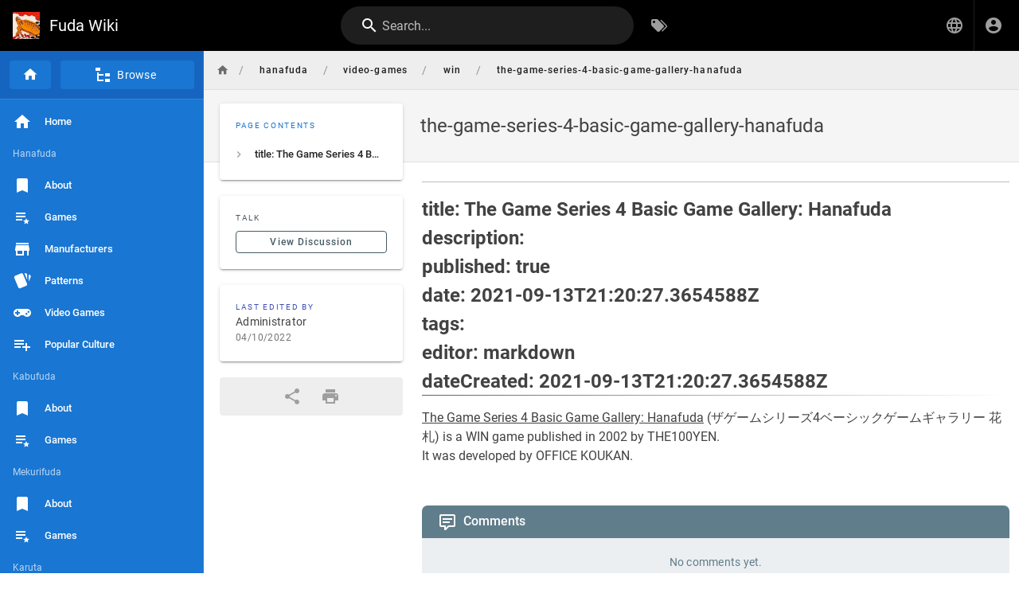

--- FILE ---
content_type: text/html; charset=utf-8
request_url: https://fudawiki.org/en/hanafuda/video-games/win/the-game-series-4-basic-game-gallery-hanafuda
body_size: 12325
content:
<!DOCTYPE html><html lang="en"><head><meta http-equiv="X-UA-Compatible" content="IE=edge"><meta charset="UTF-8"><meta name="viewport" content="user-scalable=yes, width=device-width, initial-scale=1, maximum-scale=5"><meta name="theme-color" content="#1976d2"><meta name="msapplication-TileColor" content="#1976d2"><meta name="msapplication-TileImage" content="/_assets/favicons/mstile-150x150.png"><title>the-game-series-4-basic-game-gallery-hanafuda | Fuda Wiki</title><meta name="description" content=""><meta property="og:title" content="the-game-series-4-basic-game-gallery-hanafuda"><meta property="og:type" content="website"><meta property="og:description" content=""><meta property="og:image"><meta property="og:url" content="https://fudawiki.org/en/hanafuda/video-games/win/the-game-series-4-basic-game-gallery-hanafuda"><meta property="og:site_name" content="Fuda Wiki"><link rel="apple-touch-icon" sizes="180x180" href="/_assets/favicons/apple-touch-icon.png"><link rel="icon" type="image/png" sizes="192x192" href="/_assets/favicons/android-chrome-192x192.png"><link rel="icon" type="image/png" sizes="32x32" href="/_assets/favicons/favicon-32x32.png"><link rel="icon" type="image/png" sizes="16x16" href="/_assets/favicons/favicon-16x16.png"><link rel="mask-icon" href="/_assets/favicons/safari-pinned-tab.svg" color="#1976d2"><link rel="manifest" href="/_assets/manifest.json"><script>var siteConfig = {"title":"Fuda Wiki","theme":"default","darkMode":false,"tocPosition":"left","lang":"en","rtl":false,"company":"North American Karuta Appreciation Society","contentLicense":"ccby","footerOverride":"Content is available under the [Creative Commons Attribution License](https://creativecommons.org/licenses/by/4.0/), by [North American Karuta Appreciation Society](https://opencollective.com/nakas).","logoUrl":"/meta/boar-logo.png"}
var siteLangs = [{"code":"en","name":"English"},{"code":"fr","name":"français"},{"code":"ja","name":"日本語 (にほんご)"}]
</script><link type="text/css" rel="stylesheet" href="/_assets/css/app.2a024e052450338c062c.css"><script type="text/javascript" src="/_assets/js/runtime.js?1679101189"></script><script type="text/javascript" src="/_assets/js/app.js?1679101189"></script><!-- Global site tag (gtag.js) - Google Analytics -->
<script async src="https://www.googletagmanager.com/gtag/js?id=UA-177611189-1"></script>
<script>
  window.dataLayer = window.dataLayer || [];
  function gtag(){dataLayer.push(arguments);}
  gtag('js', new Date());

  gtag('config', 'UA-177611189-1');
</script>
<!-- Google Tag Manager -->
<script>(function(w,d,s,l,i){w[l]=w[l]||[];w[l].push({'gtm.start':
new Date().getTime(),event:'gtm.js'});var f=d.getElementsByTagName(s)[0],
j=d.createElement(s),dl=l!='dataLayer'?'&l='+l:'';j.async=true;j.src=
'https://www.googletagmanager.com/gtm.js?id='+i+dl;f.parentNode.insertBefore(j,f);
})(window,document,'script','dataLayer','GTM-T75PRW5');</script>
<!-- End Google Tag Manager -->
<script type="text/javascript">
window.NREUM||(NREUM={}),__nr_require=function(t,e,n){function r(n){if(!e[n]){var o=e[n]={exports:{}};t[n][0].call(o.exports,function(e){var o=t[n][1][e];return r(o||e)},o,o.exports)}return e[n].exports}if("function"==typeof __nr_require)return __nr_require;for(var o=0;o<n.length;o++)r(n[o]);return r}({1:[function(t,e,n){function r(t){try{s.console&&console.log(t)}catch(e){}}var o,i=t("ee"),a=t(23),s={};try{o=localStorage.getItem("__nr_flags").split(","),console&&"function"==typeof console.log&&(s.console=!0,o.indexOf("dev")!==-1&&(s.dev=!0),o.indexOf("nr_dev")!==-1&&(s.nrDev=!0))}catch(c){}s.nrDev&&i.on("internal-error",function(t){r(t.stack)}),s.dev&&i.on("fn-err",function(t,e,n){r(n.stack)}),s.dev&&(r("NR AGENT IN DEVELOPMENT MODE"),r("flags: "+a(s,function(t,e){return t}).join(", ")))},{}],2:[function(t,e,n){function r(t,e,n,r,s){try{p?p-=1:o(s||new UncaughtException(t,e,n),!0)}catch(f){try{i("ierr",[f,c.now(),!0])}catch(d){}}return"function"==typeof u&&u.apply(this,a(arguments))}function UncaughtException(t,e,n){this.message=t||"Uncaught error with no additional information",this.sourceURL=e,this.line=n}function o(t,e){var n=e?null:c.now();i("err",[t,n])}var i=t("handle"),a=t(24),s=t("ee"),c=t("loader"),f=t("gos"),u=window.onerror,d=!1,l="nr@seenError",p=0;c.features.err=!0,t(1),window.onerror=r;try{throw new Error}catch(h){"stack"in h&&(t(13),t(12),"addEventListener"in window&&t(6),c.xhrWrappable&&t(14),d=!0)}s.on("fn-start",function(t,e,n){d&&(p+=1)}),s.on("fn-err",function(t,e,n){d&&!n[l]&&(f(n,l,function(){return!0}),this.thrown=!0,o(n))}),s.on("fn-end",function(){d&&!this.thrown&&p>0&&(p-=1)}),s.on("internal-error",function(t){i("ierr",[t,c.now(),!0])})},{}],3:[function(t,e,n){t("loader").features.ins=!0},{}],4:[function(t,e,n){function r(){M++,j=y.hash,this[u]=x.now()}function o(){M--,y.hash!==j&&i(0,!0);var t=x.now();this[h]=~~this[h]+t-this[u],this[d]=t}function i(t,e){E.emit("newURL",[""+y,e])}function a(t,e){t.on(e,function(){this[e]=x.now()})}var s="-start",c="-end",f="-body",u="fn"+s,d="fn"+c,l="cb"+s,p="cb"+c,h="jsTime",m="fetch",v="addEventListener",w=window,y=w.location,x=t("loader");if(w[v]&&x.xhrWrappable){var g=t(10),b=t(11),E=t(8),R=t(6),O=t(13),C=t(7),P=t(14),T=t(9),L=t("ee"),S=L.get("tracer");t(16),x.features.spa=!0;var j,M=0;L.on(u,r),L.on(l,r),L.on(d,o),L.on(p,o),L.buffer([u,d,"xhr-done","xhr-resolved"]),R.buffer([u]),O.buffer(["setTimeout"+c,"clearTimeout"+s,u]),P.buffer([u,"new-xhr","send-xhr"+s]),C.buffer([m+s,m+"-done",m+f+s,m+f+c]),E.buffer(["newURL"]),g.buffer([u]),b.buffer(["propagate",l,p,"executor-err","resolve"+s]),S.buffer([u,"no-"+u]),T.buffer(["new-jsonp","cb-start","jsonp-error","jsonp-end"]),a(P,"send-xhr"+s),a(L,"xhr-resolved"),a(L,"xhr-done"),a(C,m+s),a(C,m+"-done"),a(T,"new-jsonp"),a(T,"jsonp-end"),a(T,"cb-start"),E.on("pushState-end",i),E.on("replaceState-end",i),w[v]("hashchange",i,!0),w[v]("load",i,!0),w[v]("popstate",function(){i(0,M>1)},!0)}},{}],5:[function(t,e,n){function r(t){}if(window.performance&&window.performance.timing&&window.performance.getEntriesByType){var o=t("ee"),i=t("handle"),a=t(13),s=t(12),c="learResourceTimings",f="addEventListener",u="resourcetimingbufferfull",d="bstResource",l="resource",p="-start",h="-end",m="fn"+p,v="fn"+h,w="bstTimer",y="pushState",x=t("loader");x.features.stn=!0,t(8);var g=NREUM.o.EV;o.on(m,function(t,e){var n=t[0];n instanceof g&&(this.bstStart=x.now())}),o.on(v,function(t,e){var n=t[0];n instanceof g&&i("bst",[n,e,this.bstStart,x.now()])}),a.on(m,function(t,e,n){this.bstStart=x.now(),this.bstType=n}),a.on(v,function(t,e){i(w,[e,this.bstStart,x.now(),this.bstType])}),s.on(m,function(){this.bstStart=x.now()}),s.on(v,function(t,e){i(w,[e,this.bstStart,x.now(),"requestAnimationFrame"])}),o.on(y+p,function(t){this.time=x.now(),this.startPath=location.pathname+location.hash}),o.on(y+h,function(t){i("bstHist",[location.pathname+location.hash,this.startPath,this.time])}),f in window.performance&&(window.performance["c"+c]?window.performance[f](u,function(t){i(d,[window.performance.getEntriesByType(l)]),window.performance["c"+c]()},!1):window.performance[f]("webkit"+u,function(t){i(d,[window.performance.getEntriesByType(l)]),window.performance["webkitC"+c]()},!1)),document[f]("scroll",r,{passive:!0}),document[f]("keypress",r,!1),document[f]("click",r,!1)}},{}],6:[function(t,e,n){function r(t){for(var e=t;e&&!e.hasOwnProperty(u);)e=Object.getPrototypeOf(e);e&&o(e)}function o(t){s.inPlace(t,[u,d],"-",i)}function i(t,e){return t[1]}var a=t("ee").get("events"),s=t(26)(a,!0),c=t("gos"),f=XMLHttpRequest,u="addEventListener",d="removeEventListener";e.exports=a,"getPrototypeOf"in Object?(r(document),r(window),r(f.prototype)):f.prototype.hasOwnProperty(u)&&(o(window),o(f.prototype)),a.on(u+"-start",function(t,e){var n=t[1],r=c(n,"nr@wrapped",function(){function t(){if("function"==typeof n.handleEvent)return n.handleEvent.apply(n,arguments)}var e={object:t,"function":n}[typeof n];return e?s(e,"fn-",null,e.name||"anonymous"):n});this.wrapped=t[1]=r}),a.on(d+"-start",function(t){t[1]=this.wrapped||t[1]})},{}],7:[function(t,e,n){function r(t,e,n){var r=t[e];"function"==typeof r&&(t[e]=function(){var t=r.apply(this,arguments);return o.emit(n+"start",arguments,t),t.then(function(e){return o.emit(n+"end",[null,e],t),e},function(e){throw o.emit(n+"end",[e],t),e})})}var o=t("ee").get("fetch"),i=t(23);e.exports=o;var a=window,s="fetch-",c=s+"body-",f=["arrayBuffer","blob","json","text","formData"],u=a.Request,d=a.Response,l=a.fetch,p="prototype";u&&d&&l&&(i(f,function(t,e){r(u[p],e,c),r(d[p],e,c)}),r(a,"fetch",s),o.on(s+"end",function(t,e){var n=this;if(e){var r=e.headers.get("content-length");null!==r&&(n.rxSize=r),o.emit(s+"done",[null,e],n)}else o.emit(s+"done",[t],n)}))},{}],8:[function(t,e,n){var r=t("ee").get("history"),o=t(26)(r);e.exports=r,o.inPlace(window.history,["pushState","replaceState"],"-")},{}],9:[function(t,e,n){function r(t){function e(){c.emit("jsonp-end",[],l),t.removeEventListener("load",e,!1),t.removeEventListener("error",n,!1)}function n(){c.emit("jsonp-error",[],l),c.emit("jsonp-end",[],l),t.removeEventListener("load",e,!1),t.removeEventListener("error",n,!1)}var r=t&&"string"==typeof t.nodeName&&"script"===t.nodeName.toLowerCase();if(r){var o="function"==typeof t.addEventListener;if(o){var a=i(t.src);if(a){var u=s(a),d="function"==typeof u.parent[u.key];if(d){var l={};f.inPlace(u.parent,[u.key],"cb-",l),t.addEventListener("load",e,!1),t.addEventListener("error",n,!1),c.emit("new-jsonp",[t.src],l)}}}}}function o(){return"addEventListener"in window}function i(t){var e=t.match(u);return e?e[1]:null}function a(t,e){var n=t.match(l),r=n[1],o=n[3];return o?a(o,e[r]):e[r]}function s(t){var e=t.match(d);return e&&e.length>=3?{key:e[2],parent:a(e[1],window)}:{key:t,parent:window}}var c=t("ee").get("jsonp"),f=t(26)(c);if(e.exports=c,o()){var u=/[?&](?:callback|cb)=([^&#]+)/,d=/(.*)\.([^.]+)/,l=/^(\w+)(\.|$)(.*)$/,p=["appendChild","insertBefore","replaceChild"];f.inPlace(HTMLElement.prototype,p,"dom-"),f.inPlace(HTMLHeadElement.prototype,p,"dom-"),f.inPlace(HTMLBodyElement.prototype,p,"dom-"),c.on("dom-start",function(t){r(t[0])})}},{}],10:[function(t,e,n){var r=t("ee").get("mutation"),o=t(26)(r),i=NREUM.o.MO;e.exports=r,i&&(window.MutationObserver=function(t){return this instanceof i?new i(o(t,"fn-")):i.apply(this,arguments)},MutationObserver.prototype=i.prototype)},{}],11:[function(t,e,n){function r(t){var e=a.context(),n=s(t,"executor-",e),r=new f(n);return a.context(r).getCtx=function(){return e},a.emit("new-promise",[r,e],e),r}function o(t,e){return e}var i=t(26),a=t("ee").get("promise"),s=i(a),c=t(23),f=NREUM.o.PR;e.exports=a,f&&(window.Promise=r,["all","race"].forEach(function(t){var e=f[t];f[t]=function(n){function r(t){return function(){a.emit("propagate",[null,!o],i),o=o||!t}}var o=!1;c(n,function(e,n){Promise.resolve(n).then(r("all"===t),r(!1))});var i=e.apply(f,arguments),s=f.resolve(i);return s}}),["resolve","reject"].forEach(function(t){var e=f[t];f[t]=function(t){var n=e.apply(f,arguments);return t!==n&&a.emit("propagate",[t,!0],n),n}}),f.prototype["catch"]=function(t){return this.then(null,t)},f.prototype=Object.create(f.prototype,{constructor:{value:r}}),c(Object.getOwnPropertyNames(f),function(t,e){try{r[e]=f[e]}catch(n){}}),a.on("executor-start",function(t){t[0]=s(t[0],"resolve-",this),t[1]=s(t[1],"resolve-",this)}),a.on("executor-err",function(t,e,n){t[1](n)}),s.inPlace(f.prototype,["then"],"then-",o),a.on("then-start",function(t,e){this.promise=e,t[0]=s(t[0],"cb-",this),t[1]=s(t[1],"cb-",this)}),a.on("then-end",function(t,e,n){this.nextPromise=n;var r=this.promise;a.emit("propagate",[r,!0],n)}),a.on("cb-end",function(t,e,n){a.emit("propagate",[n,!0],this.nextPromise)}),a.on("propagate",function(t,e,n){this.getCtx&&!e||(this.getCtx=function(){if(t instanceof Promise)var e=a.context(t);return e&&e.getCtx?e.getCtx():this})}),r.toString=function(){return""+f})},{}],12:[function(t,e,n){var r=t("ee").get("raf"),o=t(26)(r),i="equestAnimationFrame";e.exports=r,o.inPlace(window,["r"+i,"mozR"+i,"webkitR"+i,"msR"+i],"raf-"),r.on("raf-start",function(t){t[0]=o(t[0],"fn-")})},{}],13:[function(t,e,n){function r(t,e,n){t[0]=a(t[0],"fn-",null,n)}function o(t,e,n){this.method=n,this.timerDuration=isNaN(t[1])?0:+t[1],t[0]=a(t[0],"fn-",this,n)}var i=t("ee").get("timer"),a=t(26)(i),s="setTimeout",c="setInterval",f="clearTimeout",u="-start",d="-";e.exports=i,a.inPlace(window,[s,"setImmediate"],s+d),a.inPlace(window,[c],c+d),a.inPlace(window,[f,"clearImmediate"],f+d),i.on(c+u,r),i.on(s+u,o)},{}],14:[function(t,e,n){function r(t,e){d.inPlace(e,["onreadystatechange"],"fn-",s)}function o(){var t=this,e=u.context(t);t.readyState>3&&!e.resolved&&(e.resolved=!0,u.emit("xhr-resolved",[],t)),d.inPlace(t,y,"fn-",s)}function i(t){x.push(t),h&&(b?b.then(a):v?v(a):(E=-E,R.data=E))}function a(){for(var t=0;t<x.length;t++)r([],x[t]);x.length&&(x=[])}function s(t,e){return e}function c(t,e){for(var n in t)e[n]=t[n];return e}t(6);var f=t("ee"),u=f.get("xhr"),d=t(26)(u),l=NREUM.o,p=l.XHR,h=l.MO,m=l.PR,v=l.SI,w="readystatechange",y=["onload","onerror","onabort","onloadstart","onloadend","onprogress","ontimeout"],x=[];e.exports=u;var g=window.XMLHttpRequest=function(t){var e=new p(t);try{u.emit("new-xhr",[e],e),e.addEventListener(w,o,!1)}catch(n){try{u.emit("internal-error",[n])}catch(r){}}return e};if(c(p,g),g.prototype=p.prototype,d.inPlace(g.prototype,["open","send"],"-xhr-",s),u.on("send-xhr-start",function(t,e){r(t,e),i(e)}),u.on("open-xhr-start",r),h){var b=m&&m.resolve();if(!v&&!m){var E=1,R=document.createTextNode(E);new h(a).observe(R,{characterData:!0})}}else f.on("fn-end",function(t){t[0]&&t[0].type===w||a()})},{}],15:[function(t,e,n){function r(){var t=window.NREUM,e=t.info.accountID||null,n=t.info.agentID||null,r=t.info.trustKey||null,i="btoa"in window&&"function"==typeof window.btoa;if(!e||!n||!i)return null;var a={v:[0,1],d:{ty:"Browser",ac:e,ap:n,id:o.generateCatId(),tr:o.generateCatId(),ti:Date.now()}};return r&&e!==r&&(a.d.tk=r),btoa(JSON.stringify(a))}var o=t(21);e.exports={generateTraceHeader:r}},{}],16:[function(t,e,n){function r(t){var e=this.params,n=this.metrics;if(!this.ended){this.ended=!0;for(var r=0;r<p;r++)t.removeEventListener(l[r],this.listener,!1);e.aborted||(n.duration=s.now()-this.startTime,this.loadCaptureCalled||4!==t.readyState?null==e.status&&(e.status=0):a(this,t),n.cbTime=this.cbTime,d.emit("xhr-done",[t],t),c("xhr",[e,n,this.startTime]))}}function o(t,e){var n=t.responseType;if("json"===n&&null!==e)return e;var r="arraybuffer"===n||"blob"===n||"json"===n?t.response:t.responseText;return v(r)}function i(t,e){var n=f(e),r=t.params;r.host=n.hostname+":"+n.port,r.pathname=n.pathname,t.sameOrigin=n.sameOrigin}function a(t,e){t.params.status=e.status;var n=o(e,t.lastSize);if(n&&(t.metrics.rxSize=n),t.sameOrigin){var r=e.getResponseHeader("X-NewRelic-App-Data");r&&(t.params.cat=r.split(", ").pop())}t.loadCaptureCalled=!0}var s=t("loader");if(s.xhrWrappable){var c=t("handle"),f=t(17),u=t(15).generateTraceHeader,d=t("ee"),l=["load","error","abort","timeout"],p=l.length,h=t("id"),m=t(20),v=t(19),w=window.XMLHttpRequest;s.features.xhr=!0,t(14),d.on("new-xhr",function(t){var e=this;e.totalCbs=0,e.called=0,e.cbTime=0,e.end=r,e.ended=!1,e.xhrGuids={},e.lastSize=null,e.loadCaptureCalled=!1,t.addEventListener("load",function(n){a(e,t)},!1),m&&(m>34||m<10)||window.opera||t.addEventListener("progress",function(t){e.lastSize=t.loaded},!1)}),d.on("open-xhr-start",function(t){this.params={method:t[0]},i(this,t[1]),this.metrics={}}),d.on("open-xhr-end",function(t,e){"loader_config"in NREUM&&"xpid"in NREUM.loader_config&&this.sameOrigin&&e.setRequestHeader("X-NewRelic-ID",NREUM.loader_config.xpid);var n=!1;if("init"in NREUM&&"distributed_tracing"in NREUM.init&&(n=!!NREUM.init.distributed_tracing.enabled),n&&this.sameOrigin){var r=u();r&&e.setRequestHeader("newrelic",r)}}),d.on("send-xhr-start",function(t,e){var n=this.metrics,r=t[0],o=this;if(n&&r){var i=v(r);i&&(n.txSize=i)}this.startTime=s.now(),this.listener=function(t){try{"abort"!==t.type||o.loadCaptureCalled||(o.params.aborted=!0),("load"!==t.type||o.called===o.totalCbs&&(o.onloadCalled||"function"!=typeof e.onload))&&o.end(e)}catch(n){try{d.emit("internal-error",[n])}catch(r){}}};for(var a=0;a<p;a++)e.addEventListener(l[a],this.listener,!1)}),d.on("xhr-cb-time",function(t,e,n){this.cbTime+=t,e?this.onloadCalled=!0:this.called+=1,this.called!==this.totalCbs||!this.onloadCalled&&"function"==typeof n.onload||this.end(n)}),d.on("xhr-load-added",function(t,e){var n=""+h(t)+!!e;this.xhrGuids&&!this.xhrGuids[n]&&(this.xhrGuids[n]=!0,this.totalCbs+=1)}),d.on("xhr-load-removed",function(t,e){var n=""+h(t)+!!e;this.xhrGuids&&this.xhrGuids[n]&&(delete this.xhrGuids[n],this.totalCbs-=1)}),d.on("addEventListener-end",function(t,e){e instanceof w&&"load"===t[0]&&d.emit("xhr-load-added",[t[1],t[2]],e)}),d.on("removeEventListener-end",function(t,e){e instanceof w&&"load"===t[0]&&d.emit("xhr-load-removed",[t[1],t[2]],e)}),d.on("fn-start",function(t,e,n){e instanceof w&&("onload"===n&&(this.onload=!0),("load"===(t[0]&&t[0].type)||this.onload)&&(this.xhrCbStart=s.now()))}),d.on("fn-end",function(t,e){this.xhrCbStart&&d.emit("xhr-cb-time",[s.now()-this.xhrCbStart,this.onload,e],e)})}},{}],17:[function(t,e,n){e.exports=function(t){var e=document.createElement("a"),n=window.location,r={};e.href=t,r.port=e.port;var o=e.href.split("://");!r.port&&o[1]&&(r.port=o[1].split("/")[0].split("@").pop().split(":")[1]),r.port&&"0"!==r.port||(r.port="https"===o[0]?"443":"80"),r.hostname=e.hostname||n.hostname,r.pathname=e.pathname,r.protocol=o[0],"/"!==r.pathname.charAt(0)&&(r.pathname="/"+r.pathname);var i=!e.protocol||":"===e.protocol||e.protocol===n.protocol,a=e.hostname===document.domain&&e.port===n.port;return r.sameOrigin=i&&(!e.hostname||a),r}},{}],18:[function(t,e,n){function r(){}function o(t,e,n){return function(){return i(t,[f.now()].concat(s(arguments)),e?null:this,n),e?void 0:this}}var i=t("handle"),a=t(23),s=t(24),c=t("ee").get("tracer"),f=t("loader"),u=NREUM;"undefined"==typeof window.newrelic&&(newrelic=u);var d=["setPageViewName","setCustomAttribute","setErrorHandler","finished","addToTrace","inlineHit","addRelease"],l="api-",p=l+"ixn-";a(d,function(t,e){u[e]=o(l+e,!0,"api")}),u.addPageAction=o(l+"addPageAction",!0),u.setCurrentRouteName=o(l+"routeName",!0),e.exports=newrelic,u.interaction=function(){return(new r).get()};var h=r.prototype={createTracer:function(t,e){var n={},r=this,o="function"==typeof e;return i(p+"tracer",[f.now(),t,n],r),function(){if(c.emit((o?"":"no-")+"fn-start",[f.now(),r,o],n),o)try{return e.apply(this,arguments)}catch(t){throw c.emit("fn-err",[arguments,this,t],n),t}finally{c.emit("fn-end",[f.now()],n)}}}};a("actionText,setName,setAttribute,save,ignore,onEnd,getContext,end,get".split(","),function(t,e){h[e]=o(p+e)}),newrelic.noticeError=function(t,e){"string"==typeof t&&(t=new Error(t)),i("err",[t,f.now(),!1,e])}},{}],19:[function(t,e,n){e.exports=function(t){if("string"==typeof t&&t.length)return t.length;if("object"==typeof t){if("undefined"!=typeof ArrayBuffer&&t instanceof ArrayBuffer&&t.byteLength)return t.byteLength;if("undefined"!=typeof Blob&&t instanceof Blob&&t.size)return t.size;if(!("undefined"!=typeof FormData&&t instanceof FormData))try{return JSON.stringify(t).length}catch(e){return}}}},{}],20:[function(t,e,n){var r=0,o=navigator.userAgent.match(/Firefox[\/\s](\d+\.\d+)/);o&&(r=+o[1]),e.exports=r},{}],21:[function(t,e,n){function r(){function t(){return e?15&e[n++]:16*Math.random()|0}var e=null,n=0,r=window.crypto||window.msCrypto;r&&r.getRandomValues&&(e=r.getRandomValues(new Uint8Array(31)));for(var o,i="xxxxxxxx-xxxx-4xxx-yxxx-xxxxxxxxxxxx",a="",s=0;s<i.length;s++)o=i[s],"x"===o?a+=t().toString(16):"y"===o?(o=3&t()|8,a+=o.toString(16)):a+=o;return a}function o(){function t(){return e?15&e[n++]:16*Math.random()|0}var e=null,n=0,r=window.crypto||window.msCrypto;r&&r.getRandomValues&&Uint8Array&&(e=r.getRandomValues(new Uint8Array(31)));for(var o=[],i=0;i<16;i++)o.push(t().toString(16));return o.join("")}e.exports={generateUuid:r,generateCatId:o}},{}],22:[function(t,e,n){function r(t,e){if(!o)return!1;if(t!==o)return!1;if(!e)return!0;if(!i)return!1;for(var n=i.split("."),r=e.split("."),a=0;a<r.length;a++)if(r[a]!==n[a])return!1;return!0}var o=null,i=null,a=/Version\/(\S+)\s+Safari/;if(navigator.userAgent){var s=navigator.userAgent,c=s.match(a);c&&s.indexOf("Chrome")===-1&&s.indexOf("Chromium")===-1&&(o="Safari",i=c[1])}e.exports={agent:o,version:i,match:r}},{}],23:[function(t,e,n){function r(t,e){var n=[],r="",i=0;for(r in t)o.call(t,r)&&(n[i]=e(r,t[r]),i+=1);return n}var o=Object.prototype.hasOwnProperty;e.exports=r},{}],24:[function(t,e,n){function r(t,e,n){e||(e=0),"undefined"==typeof n&&(n=t?t.length:0);for(var r=-1,o=n-e||0,i=Array(o<0?0:o);++r<o;)i[r]=t[e+r];return i}e.exports=r},{}],25:[function(t,e,n){e.exports={exists:"undefined"!=typeof window.performance&&window.performance.timing&&"undefined"!=typeof window.performance.timing.navigationStart}},{}],26:[function(t,e,n){function r(t){return!(t&&t instanceof Function&&t.apply&&!t[a])}var o=t("ee"),i=t(24),a="nr@original",s=Object.prototype.hasOwnProperty,c=!1;e.exports=function(t,e){function n(t,e,n,o){function nrWrapper(){var r,a,s,c;try{a=this,r=i(arguments),s="function"==typeof n?n(r,a):n||{}}catch(f){l([f,"",[r,a,o],s])}u(e+"start",[r,a,o],s);try{return c=t.apply(a,r)}catch(d){throw u(e+"err",[r,a,d],s),d}finally{u(e+"end",[r,a,c],s)}}return r(t)?t:(e||(e=""),nrWrapper[a]=t,d(t,nrWrapper),nrWrapper)}function f(t,e,o,i){o||(o="");var a,s,c,f="-"===o.charAt(0);for(c=0;c<e.length;c++)s=e[c],a=t[s],r(a)||(t[s]=n(a,f?s+o:o,i,s))}function u(n,r,o){if(!c||e){var i=c;c=!0;try{t.emit(n,r,o,e)}catch(a){l([a,n,r,o])}c=i}}function d(t,e){if(Object.defineProperty&&Object.keys)try{var n=Object.keys(t);return n.forEach(function(n){Object.defineProperty(e,n,{get:function(){return t[n]},set:function(e){return t[n]=e,e}})}),e}catch(r){l([r])}for(var o in t)s.call(t,o)&&(e[o]=t[o]);return e}function l(e){try{t.emit("internal-error",e)}catch(n){}}return t||(t=o),n.inPlace=f,n.flag=a,n}},{}],ee:[function(t,e,n){function r(){}function o(t){function e(t){return t&&t instanceof r?t:t?c(t,s,i):i()}function n(n,r,o,i){if(!l.aborted||i){t&&t(n,r,o);for(var a=e(o),s=m(n),c=s.length,f=0;f<c;f++)s[f].apply(a,r);var d=u[x[n]];return d&&d.push([g,n,r,a]),a}}function p(t,e){y[t]=m(t).concat(e)}function h(t,e){var n=y[t];if(n)for(var r=0;r<n.length;r++)n[r]===e&&n.splice(r,1)}function m(t){return y[t]||[]}function v(t){return d[t]=d[t]||o(n)}function w(t,e){f(t,function(t,n){e=e||"feature",x[n]=e,e in u||(u[e]=[])})}var y={},x={},g={on:p,addEventListener:p,removeEventListener:h,emit:n,get:v,listeners:m,context:e,buffer:w,abort:a,aborted:!1};return g}function i(){return new r}function a(){(u.api||u.feature)&&(l.aborted=!0,u=l.backlog={})}var s="nr@context",c=t("gos"),f=t(23),u={},d={},l=e.exports=o();l.backlog=u},{}],gos:[function(t,e,n){function r(t,e,n){if(o.call(t,e))return t[e];var r=n();if(Object.defineProperty&&Object.keys)try{return Object.defineProperty(t,e,{value:r,writable:!0,enumerable:!1}),r}catch(i){}return t[e]=r,r}var o=Object.prototype.hasOwnProperty;e.exports=r},{}],handle:[function(t,e,n){function r(t,e,n,r){o.buffer([t],r),o.emit(t,e,n)}var o=t("ee").get("handle");e.exports=r,r.ee=o},{}],id:[function(t,e,n){function r(t){var e=typeof t;return!t||"object"!==e&&"function"!==e?-1:t===window?0:a(t,i,function(){return o++})}var o=1,i="nr@id",a=t("gos");e.exports=r},{}],loader:[function(t,e,n){function r(){if(!E++){var t=b.info=NREUM.info,e=p.getElementsByTagName("script")[0];if(setTimeout(u.abort,3e4),!(t&&t.licenseKey&&t.applicationID&&e))return u.abort();f(x,function(e,n){t[e]||(t[e]=n)}),c("mark",["onload",a()+b.offset],null,"api");var n=p.createElement("script");n.src="https://"+t.agent,e.parentNode.insertBefore(n,e)}}function o(){"complete"===p.readyState&&i()}function i(){c("mark",["domContent",a()+b.offset],null,"api")}function a(){return R.exists&&performance.now?Math.round(performance.now()):(s=Math.max((new Date).getTime(),s))-b.offset}var s=(new Date).getTime(),c=t("handle"),f=t(23),u=t("ee"),d=t(22),l=window,p=l.document,h="addEventListener",m="attachEvent",v=l.XMLHttpRequest,w=v&&v.prototype;NREUM.o={ST:setTimeout,SI:l.setImmediate,CT:clearTimeout,XHR:v,REQ:l.Request,EV:l.Event,PR:l.Promise,MO:l.MutationObserver};var y=""+location,x={beacon:"bam.nr-data.net",errorBeacon:"bam.nr-data.net",agent:"js-agent.newrelic.com/nr-spa-1123.min.js"},g=v&&w&&w[h]&&!/CriOS/.test(navigator.userAgent),b=e.exports={offset:s,now:a,origin:y,features:{},xhrWrappable:g,userAgent:d};t(18),p[h]?(p[h]("DOMContentLoaded",i,!1),l[h]("load",r,!1)):(p[m]("onreadystatechange",o),l[m]("onload",r)),c("mark",["firstbyte",s],null,"api");var E=0,R=t(25)},{}]},{},["loader",2,16,5,3,4]);
;NREUM.info={beacon:"bam.nr-data.net",errorBeacon:"bam.nr-data.net",licenseKey:"NRJS-394b547305b538d7dbe",applicationID:"1103129366",sa:1}
</script>
<style type="text/css">figure{width:100%;max-width:800px;height:auto;margin:5px auto}figcaption{text-align:center;font-style:italic;font-size:80%}img[src*="#float-left"],img[src*=",float-left"]{float:left}img[src*="#float-right"],img[src*=",float-right"]{float:right}img[src*="#hanafuda-card"],img[src*=",hanafuda-card"]{background:#fff;border:2px solid #000;margin:5px}h1,h2,h3,h4,h5,h6{clear:both}@media screen and (min-width:960px){footer.v-footer{margin-left:256px}}dl.hover-holder{position:relative}dl.hover-holder{display:inline}dl.hover-holder dt{display:inline;border-bottom:1px dotted #fff}dl.hover-holder dd{display:none;position:absolute}dl.hover-holder:hover dd{display:block;background:#000;border:1px solid #fff;z-index:20;min-width:250px;padding:10px}</style></head><body><!-- Google Tag Manager (noscript) -->
<noscript><iframe src="https://www.googletagmanager.com/ns.html?id=GTM-T75PRW5"
height="0" width="0" style="display:none;visibility:hidden"></iframe></noscript>
<!-- End Google Tag Manager (noscript) -->
<div id="root"><page locale="en" path="hanafuda/video-games/win/the-game-series-4-basic-game-gallery-hanafuda" title="the-game-series-4-basic-game-gallery-hanafuda" description="" :tags="[]" created-at="2022-04-10T14:37:30.119Z" updated-at="2022-04-10T15:36:04.864Z" author-name="Administrator" :author-id="1" editor="markdown" :is-published="true" toc="[base64]" :page-id="425" sidebar="[base64]" nav-mode="MIXED" comments-enabled effective-permissions="[base64]" edit-shortcuts="[base64]" filename="en/hanafuda/video-games/win/the-game-series-4-basic-game-gallery-hanafuda.md"><template slot="contents"><div><hr>
<h2 class="toc-header" id="title-the-game-series-4-basic-game-gallery-hanafudadescriptionpublished-truedate-2021-09-13t2120273654588ztagseditor-markdowndatecreated-2021-09-13t2120273654588z"><a href="#title-the-game-series-4-basic-game-gallery-hanafudadescriptionpublished-truedate-2021-09-13t2120273654588ztagseditor-markdowndatecreated-2021-09-13t2120273654588z" class="toc-anchor">¶</a> title: The Game Series 4 Basic Game Gallery: Hanafuda<br>
description:<br>
published: true<br>
date: 2021-09-13T21:20:27.3654588Z<br>
tags:<br>
editor: markdown<br>
dateCreated: 2021-09-13T21:20:27.3654588Z</h2>
<p><u>The Game Series 4 Basic Game Gallery: Hanafuda</u> (<span lang="ja">ザゲームシリーズ4ベーシックゲームギャラリー 花札</span>) is a WIN game published in 2002 by THE100YEN.<br>
It was developed by OFFICE KOUKAN.</p>
</div></template><template slot="comments"><div><comments></comments></div></template></page></div><script defer src="https://static.cloudflareinsights.com/beacon.min.js/vcd15cbe7772f49c399c6a5babf22c1241717689176015" integrity="sha512-ZpsOmlRQV6y907TI0dKBHq9Md29nnaEIPlkf84rnaERnq6zvWvPUqr2ft8M1aS28oN72PdrCzSjY4U6VaAw1EQ==" data-cf-beacon='{"version":"2024.11.0","token":"8df1f923b6264b91bd8ddb4fbb903622","r":1,"server_timing":{"name":{"cfCacheStatus":true,"cfEdge":true,"cfExtPri":true,"cfL4":true,"cfOrigin":true,"cfSpeedBrain":true},"location_startswith":null}}' crossorigin="anonymous"></script>
</body></html>

--- FILE ---
content_type: text/css; charset=UTF-8
request_url: https://fudawiki.org/_assets/css/tags.5ed9380907bb8b7d05ed.css
body_size: 375
content:
/*! Wiki.js - wiki.js.org - Licensed under AGPL */@font-face{font-family:Tajawal;src:url(/_assets/fonts/Tajawal-Bold.woff2) format("woff2"),url(/_assets/fonts/Tajawal-Bold.woff) format("woff");font-weight:700;font-style:normal}@font-face{font-family:Tajawal;src:url(/_assets/fonts/Tajawal-Regular.woff2) format("woff2"),url(/_assets/fonts/Tajawal-Regular.woff) format("woff");font-weight:400;font-style:normal}@font-face{font-family:Tajawal;src:url(/_assets/fonts/Tajawal-Medium.woff2) format("woff2"),url(/_assets/fonts/Tajawal-Medium.woff) format("woff");font-weight:500;font-style:normal}@font-face{font-family:BalooBhaijaan;src:url(/_assets/fonts/BalooBhaijaan-Regular.woff2) format("woff2"),url(/_assets/fonts/BalooBhaijaan-Regular.woff) format("woff");font-weight:400;font-style:normal}html:lang(ar),html:lang(ar) .v-application{font-family:Tajawal,sans-serif}html:lang(ar) .v-application .headline,html:lang(ar) .v-application .title{font-family:Tajawal,sans-serif!important}html:lang(ar) .v-application.v-application--is-rtl h1,html:lang(ar) .v-application.v-application--is-rtl h2,html:lang(ar) .v-application.v-application--is-rtl h3,html:lang(ar) .v-application.v-application--is-rtl h4,html:lang(ar) .v-application.v-application--is-rtl h5,html:lang(ar) .v-application.v-application--is-rtl h6{font-family:BalooBhaijaan,sans-serif;font-weight:400}@font-face{font-family:Roboto;src:url(/_assets/fonts/Roboto-MediumItalic.woff2) format("woff2"),url(/_assets/fonts/Roboto-MediumItalic.woff) format("woff");font-weight:500;font-style:italic}@font-face{font-family:Roboto;src:url(/_assets/fonts/Roboto-Italic.woff2) format("woff2"),url(/_assets/fonts/Roboto-Italic.woff) format("woff");font-weight:400;font-style:italic}@font-face{font-family:Roboto;src:url(/_assets/fonts/Roboto-Bold.woff2) format("woff2"),url(/_assets/fonts/Roboto-Bold.woff) format("woff");font-weight:700;font-style:normal}@font-face{font-family:Roboto;src:url(/_assets/fonts/Roboto-Regular.woff2) format("woff2"),url(/_assets/fonts/Roboto-Regular.woff) format("woff");font-weight:400;font-style:normal}@font-face{font-family:Roboto;src:url(/_assets/fonts/Roboto-BoldItalic.woff2) format("woff2"),url(/_assets/fonts/Roboto-BoldItalic.woff) format("woff");font-weight:700;font-style:italic}@font-face{font-family:Roboto;src:url(/_assets/fonts/Roboto-Medium.woff2) format("woff2"),url(/_assets/fonts/Roboto-Medium.woff) format("woff");font-weight:500;font-style:normal}@font-face{font-family:Roboto Mono;src:url(/_assets/fonts/RobotoMono-Regular.woff2) format("woff2"),url(/_assets/fonts/RobotoMono-Regular.woff) format("woff");font-weight:400;font-style:normal}.editor-code-main{-js-display:flex;display:flex;width:100%}.editor-code-editor{background-color:#161616;flex:1 1 50%;display:block;height:calc(100vh - 88px);position:relative}.editor-code-editor-title{background-color:#424242;border-bottom-left-radius:5px;-js-display:inline-flex;display:inline-flex;height:30px;justify-content:center;align-items:center;padding:0 1rem;color:#9e9e9e;position:absolute;top:0;right:0;z-index:7;text-transform:uppercase;font-size:.7rem;cursor:pointer}@media screen and (max-width:768px){.editor-code-editor-title{display:none}}.editor-code-sidebar{background-color:#212121;width:64px;-js-display:flex;display:flex;flex-direction:column;justify-content:flex-start;align-items:center;padding:24px 0}@media screen and (max-width:768px){.editor-code-sidebar{padding:12px 0;width:40px}}.editor-code-sysbar{padding-left:0}.editor-code-sysbar-locale{background-color:hsla(0,0%,100%,.25);-js-display:inline-flex;display:inline-flex;padding:0 12px;height:24px;width:63px;justify-content:center;align-items:center}.editor-code .CodeMirror{height:auto}.editor-code .CodeMirror .cm-header-1{font-size:1.5rem}.editor-code .CodeMirror .cm-header-2{font-size:1.25rem}.editor-code .CodeMirror .cm-header-3{font-size:1.15rem}.editor-code .CodeMirror .cm-header-4{font-size:1.1rem}.editor-code .CodeMirror .cm-header-5{font-size:1.05rem}.editor-code .CodeMirror .cm-header-6{font-size:1.025rem}.editor-code .CodeMirror-focused .cm-matchhighlight{background-image:url([data-uri]);background-position:bottom;background-repeat:repeat-x}.editor-code .cm-matchhighlight{background-color:#424242}.editor-code .CodeMirror-selection-highlight-scrollbar{background-color:#43a047}.editor-code .cm-s-wikijs-dark.CodeMirror{background:#191919;color:#e0e0e0}.editor-code .cm-s-wikijs-dark .cm-matchhighlight,.editor-code .cm-s-wikijs-dark div.CodeMirror-selected{background:#1565c0}.editor-code .cm-s-wikijs-dark .CodeMirror-line::selection,.editor-code .cm-s-wikijs-dark .CodeMirror-line>span::selection,.editor-code .cm-s-wikijs-dark .CodeMirror-line>span>span::selection{background:#ffc107}.editor-code .cm-s-wikijs-dark .CodeMirror-line::-moz-selection,.editor-code .cm-s-wikijs-dark .CodeMirror-line>span::-moz-selection,.editor-code .cm-s-wikijs-dark .CodeMirror-line>span>span::-moz-selection{background:#ffc107}.editor-code .cm-s-wikijs-dark .CodeMirror-gutters{background:#121212;border-right:1px solid #212121}.editor-code .cm-s-wikijs-dark .CodeMirror-guttermarker{color:#ac4142}.editor-code .cm-s-wikijs-dark .CodeMirror-guttermarker-subtle{color:#505050}.editor-code .cm-s-wikijs-dark .CodeMirror-linenumber{color:#424242}.editor-code .cm-s-wikijs-dark .CodeMirror-cursor{border-left:1px solid #b0b0b0}.editor-code .cm-s-wikijs-dark span.cm-comment{color:#ef6c00}.editor-code .cm-s-wikijs-dark span.cm-atom,.editor-code .cm-s-wikijs-dark span.cm-number{color:#aa759f}.editor-code .cm-s-wikijs-dark span.cm-attribute,.editor-code .cm-s-wikijs-dark span.cm-property{color:#90a959}.editor-code .cm-s-wikijs-dark span.cm-keyword{color:#ac4142}.editor-code .cm-s-wikijs-dark span.cm-string{color:#f4bf75}.editor-code .cm-s-wikijs-dark span.cm-variable{color:#90a959}.editor-code .cm-s-wikijs-dark span.cm-variable-2{color:#6a9fb5}.editor-code .cm-s-wikijs-dark span.cm-def{color:#d28445}.editor-code .cm-s-wikijs-dark span.cm-bracket{color:#e0e0e0}.editor-code .cm-s-wikijs-dark span.cm-tag{color:#ac4142}.editor-code .cm-s-wikijs-dark span.cm-link{color:#aa759f}.editor-code .cm-s-wikijs-dark span.cm-error{background:#ac4142;color:#b0b0b0}.editor-code .cm-s-wikijs-dark .CodeMirror-activeline-background{background:#212121}.editor-code .cm-s-wikijs-dark .CodeMirror-matchingbracket{text-decoration:underline;color:#fff!important}.tags-search .v-input__control{min-height:0!important}.tags-search .v-input__prepend-outer{margin-top:8px!important}